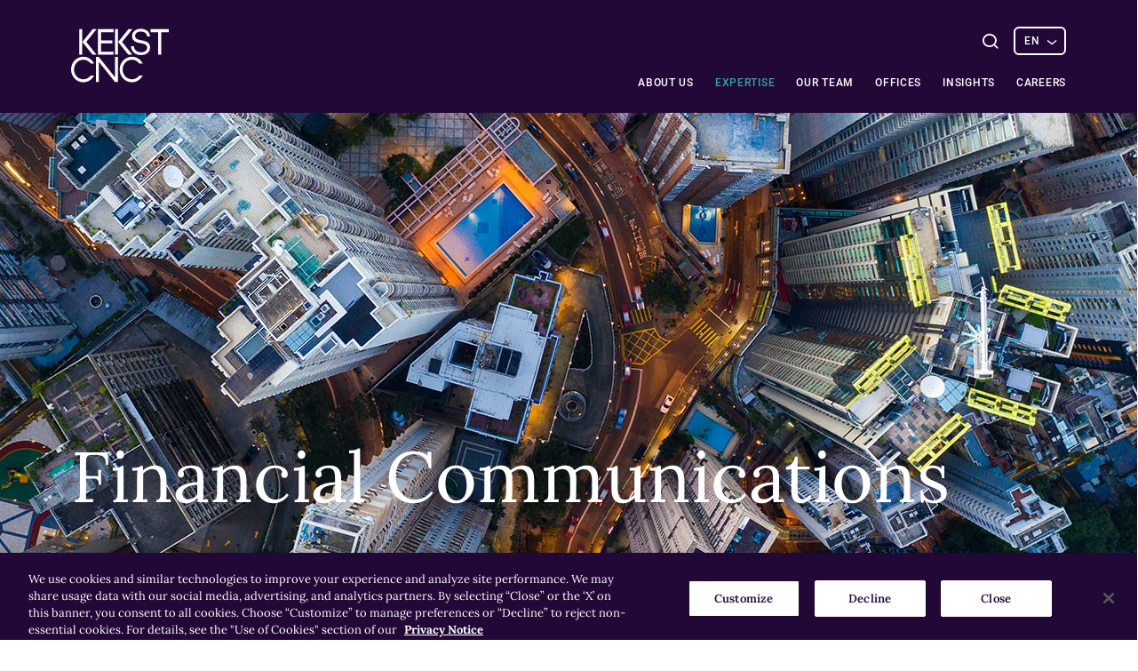

--- FILE ---
content_type: text/html; charset=utf-8
request_url: https://www.kekstcnc.com/expertise/financial-communications
body_size: 7694
content:
<!DOCTYPE html>
<html lang="en-US">
<head>
<script src="https://cdn.cookielaw.org/scripttemplates/otSDKStub.js" type="1ada1e8a75f9a5f34a64e710-text/javascript" charset="UTF-8" data-domain-script="5ad1bf9f-ff8c-4487-a1f7-5b043f3d648f"></script><script type="1ada1e8a75f9a5f34a64e710-text/javascript">function OptanonWrapper() { }</script>    <meta http-equiv="x-ua-compatible" content="ie=edge">
    <meta name="viewport" content="width=device-width, initial-scale=1, maximum-scale=1, shrink-to-fit=no">
    <meta name="format-detection" content="telephone=no">
    <meta charset="utf-8">

    <link rel="apple-touch-icon" sizes="57x57" href="/favicon/apple-icon-57x57.png">
    <link rel="apple-touch-icon" sizes="60x60" href="/favicon/apple-icon-60x60.png">
    <link rel="apple-touch-icon" sizes="72x72" href="/favicon/apple-icon-72x72.png">
    <link rel="apple-touch-icon" sizes="76x76" href="/favicon/apple-icon-76x76.png">
    <link rel="apple-touch-icon" sizes="114x114" href="/favicon/apple-icon-114x114.png">
    <link rel="apple-touch-icon" sizes="120x120" href="/favicon/apple-icon-120x120.png">
    <link rel="apple-touch-icon" sizes="144x144" href="/favicon/apple-icon-144x144.png">
    <link rel="apple-touch-icon" sizes="152x152" href="/favicon/apple-icon-152x152.png">
    <link rel="apple-touch-icon" sizes="180x180" href="/favicon/apple-icon-180x180.png">
    <link rel="icon" type="image/png" sizes="192x192" href="/favicon/android-icon-192x192.png">
    <link rel="icon" type="image/png" sizes="32x32" href="/favicon/favicon-32x32.png">
    <link rel="icon" type="image/png" sizes="96x96" href="/favicon/favicon-96x96.png">
    <link rel="icon" type="image/png" sizes="16x16" href="/favicon/favicon-16x16.png">
    <link rel="manifest" crossorigin="use-credentials" href="/favicon/manifest.json">
    <meta name="msapplication-TileImage" content="/favicon/ms-icon-144x144.png">

    
	<title>Financial Communications</title>
	<meta name="description" content="To ensure our clients educate and engage investors, customers, and regulators alike, Kekst CNC provides an agile, experienced, and trusted partner.">
	<meta name="keywords" content="Kekst CNC, Kekst, CNC, CNC Communications, communications consultancy, global advisors, global consultancy, PR consultancy," />

	<meta property="og:url" content="/expertise/financial-communications">


	<link rel="alternate" href="https://www.kekstcnc.com/expertise/financial-communications" hreflang="en" />
	<link rel="alternate" href="https://www.kekstcnc.com/jp/expertise/financial-communications" hreflang="ja" />





    <link rel="canonical" href="https://www.kekstcnc.com/expertise/financial-communications" />
    <link href="/bundles/dist/styles?v=oNDxALoVMVztjd_6Q7rWMXmNTuIDenFCVyxmrfj9V8A1" rel="stylesheet"/>

    
    <!-- Google Tag Manager --> <script type="1ada1e8a75f9a5f34a64e710-text/javascript">(function(w,d,s,l,i){w[l]=w[l]||[];w[l].push({'gtm.start': new Date().getTime(),event:'gtm.js'});var f=d.getElementsByTagName(s)[0], j=d.createElement(s),dl=l!='dataLayer'?'&l='+l:'';j.async=true;j.src= 'https://www.googletagmanager.com/gtm.js?id='+i+dl;f.parentNode.insertBefore(j,f); })(window,document,'script','dataLayer','GTM-WDRL9F6');</script> <!-- End Google Tag Manager -->
    
</head>
<body>
	<!-- Google Tag Manager (noscript) -->
<noscript><iframe src="https://www.googletagmanager.com/ns.html?id=GTM-WDRL9F6"
height="0" width="0" style="display:none;visibility:hidden"></iframe></noscript>
<!-- End Google Tag Manager (noscript) -->


<div class="header-top-responsive">
		<div class="header-top-responsive-inner">
			<div class="search-form">
				<button class="btn-search btn-open-search" type="button">
					<span class="icon font-ico-search"></span>
					<span class="sr-only">Open Search</span>
				</button>
				<button class="close-search js-close-search">
					<i class="font-ico-close"></i>
					<span class="sr-only">Close search</span>
				</button>
				<div class="header-form">
					<form method="get" action="/search">
						<input name="q" class="search-input" type="text"
							   placeholder="Enter search term">
						<button class="btn-search btn-submit" type="submit">
							<span class="icon font-ico-search"></span>
							<span class="sr-only">Search Query</span>
						</button>
					</form>
				</div>
			</div>

	<div class="language">
		 <div class="select-language">
				<label for="select-language" class="sr-only"></label>
				<select id="select-language" name="select-language">
						<option data-value="javascript:;"   value >EN</option>
						<option data-value="https://www.kekstcnc.com/jp" >日本語</option>
										}
				</select>
			</div>
	</div>

		</div>
</div>

<header class="header " data-site-id="1066">
	<div class="wrap">
		<a class="logo" href="/">
				<img src="/media/4048/kc_logo_purple_rgb.svg" alt="Kekst CNC logo" class="logo-purple">
							<img src="/media/4047/kc_logo_white_rgb.svg" alt="Kekst CNC logo white" class="logo-white">
		</a>
		<nav class="nav ">
			<div class="nav-open-top-wrap">
				<button class="close-nav js-close-menu">
					<i class="font-ico-close"></i>
					<span class="sr-only">Close menu</span>
				</button>
			</div>

			<ul class="first-level">


<li class="has-children">
	<a  href="/about-us">About Us<span class="icon font-ico-arrow"></span></a>
	<div class="sub-menu-wrap">
		<div class="wrap">
			<div class="sub-menu-inner">
				<!-- Featured navigation content -->
					<div class="featured-content">
							<div class="featured-content-image" style="background-image: url('/media/4882/about-us-preview-image3.jpg?anchor=center&amp;mode=crop&amp;width=290&amp;height=174&amp;rnd=133130775980000000')" role="presentation"></div>
													<h4 class="featured-content-title">About Us</h4>
													<p class="featured-content-text">Kekst CNC is a global strategic communications firm.</p>
													<a class="cta-btn load-more-btn" href="/about-us">
								Read more
								<span class="icon font-ico-arrow-sharp" area-hidden="true"></span>
							</a>

					</div>				<!-- /featured navigation content -->

					<div class="second-level-lists">
						<ul>
<li><a class='second-level' href="/about-us/our-values">Our Values<span class='second-level-support'>Kekst CNC has a unique heritage and a commitment to four core values.</span></a></li><li><a class='second-level' href="/about-us/global-advisory-board">Global Advisory Board<span class='second-level-support'>Kekst CNC's Global Advisory Board is comprised of some of the industry's most experienced professionals.</span></a></li><li><a class='second-level' href="/about-us/giving-back">Giving Back<span class='second-level-support'>Reaching out to local communities, around the world.</span></a></li></ul><ul><li><a class='second-level' href="/about-us/diversity-and-inclusion">Diversity, Equity and Inclusion<span class='second-level-support'>Learn more about our commitment to advancing DEI in business, in society, and within our firm.</span></a></li>						</ul>
					</div>
			</div>
		</div>
	</div>
</li>


<li class="has-children">
	<a  class=active href="/expertise">Expertise<span class="icon font-ico-arrow"></span></a>
	<div class="sub-menu-wrap">
		<div class="wrap">
			<div class="sub-menu-inner">
				<!-- Featured navigation content -->
				<!-- /featured navigation content -->

					<div class="second-level-lists">
						<ul>
<li><a class='second-level' href="/expertise/corporate-governance-and-shareholder-activism">Corporate Governance and Shareholder Activism<span class='second-level-support'></span></a></li><li><a class='second-level' href="/expertise/corporate-reputation-and-positioning">Corporate Reputation and Positioning<span class='second-level-support'></span></a></li><li><a class='second-level' href="/expertise/creative">Creative<span class='second-level-support'></span></a></li></ul><ul><li><a class='second-level' href="/expertise/crisis-and-issues-management">Crisis and Issues Management<span class='second-level-support'></span></a></li><li><a class='second-level' href="/expertise/cybersecurity">Cybersecurity<span class='second-level-support'></span></a></li><li><a class='second-level' href="/expertise/financial-communications">Financial Communications<span class='second-level-support'></span></a></li></ul><ul><li><a class='second-level' href="/expertise/geopolitics">Geopolitics<span class='second-level-support'></span></a></li><li><a class='second-level' href="/expertise/initial-public-offerings">Initial Public Offerings<span class='second-level-support'></span></a></li><li><a class='second-level' href="/expertise/litigation-support">Litigation Support <span class='second-level-support'></span></a></li></ul><ul><li><a class='second-level' href="/expertise/mergers-and-acquisitions">Mergers and Acquisitions<span class='second-level-support'></span></a></li><li><a class='second-level' href="/expertise/people-communications">People Communications <span class='second-level-support'></span></a></li><li><a class='second-level' href="/expertise/private-capital">Private Capital<span class='second-level-support'></span></a></li></ul><ul><li><a class='second-level' href="/expertise/regulatory-and-public-affairs">Regulatory and Public Affairs<span class='second-level-support'></span></a></li><li><a class='second-level' href="/expertise/research-analytics-and-insights">Research, Analytics and Insights<span class='second-level-support'></span></a></li><li><a class='second-level' href="/expertise/restructuring-and-bankruptcy">Restructuring and Bankruptcy<span class='second-level-support'></span></a></li></ul><ul><li><a class='second-level' href="/expertise/science-and-innovation">Science and Innovation<span class='second-level-support'></span></a></li><li><a class='second-level' href="/expertise/sustainable-reputation">Sustainable Reputation<span class='second-level-support'></span></a></li>						</ul>
					</div>
			</div>
		</div>
	</div>
</li>
<li><a href="/our-team">Our team</a></li>

<li class="has-children">
	<a  href="/offices">Offices<span class="icon font-ico-arrow"></span></a>
	<div class="sub-menu-wrap">
		<div class="wrap">
			<div class="sub-menu-inner">
				<!-- Featured navigation content -->
					<div class="featured-content">
							<div class="featured-content-image" style="background-image: url('/media/3570/website_offices-berlin-thumb-1287432249-1.jpg?anchor=center&amp;mode=crop&amp;width=290&amp;height=174&amp;rnd=133135500750000000')" role="presentation"></div>
													<h4 class="featured-content-title">Our Offices</h4>
													<p class="featured-content-text">From 14 offices around the globe, our team of 300 professionals provides expert communications counsel, informed by judgment, insights and data-led analysis.</p>
													<a class="cta-btn load-more-btn" href="/offices">
								View all our Offices
								<span class="icon font-ico-arrow-sharp" area-hidden="true"></span>
							</a>

					</div>				<!-- /featured navigation content -->

					<div class="second-level-lists second-level-lists--offices">

	<div class="second-level-list-wrap">
		<span class="office-heading">United States</span>
		<ul>
<li><a class='second-level' href="/offices/regions/united-states/new-york">New York<span class='second-level-support'></span></a></li><li><a class='second-level' href="/offices/regions/united-states/washington-dc">Washington, D.C.<span class='second-level-support'></span></a></li>		</ul>
	</div>
	<div class="second-level-list-wrap">
		<span class="office-heading">Europe</span>
		<ul>
<li><a class='second-level' href="/offices/regions/europe/berlin">Berlin<span class='second-level-support'></span></a></li><li><a class='second-level' href="/offices/regions/europe/brussels">Brussels<span class='second-level-support'></span></a></li><li><a class='second-level' href="/offices/regions/europe/frankfurt">Frankfurt<span class='second-level-support'></span></a></li><li><a class='second-level' href="/offices/regions/europe/london">London<span class='second-level-support'></span></a></li><li><a class='second-level' href="/offices/regions/europe/munich">Munich<span class='second-level-support'></span></a></li><li><a class='second-level' href="/offices/regions/europe/paris">Paris<span class='second-level-support'></span></a></li><li><a class='second-level' href="/offices/regions/europe/stockholm">Stockholm<span class='second-level-support'></span></a></li>		</ul>
	</div>
	<div class="second-level-list-wrap">
		<span class="office-heading">Middle East</span>
		<ul>
<li><a class='second-level' href="/offices/regions/middle-east/abu-dhabi">Abu Dhabi<span class='second-level-support'></span></a></li><li><a class='second-level' href="/offices/regions/middle-east/dubai">Dubai<span class='second-level-support'></span></a></li><li><a class='second-level' href="/offices/regions/middle-east/riyadh">Riyadh<span class='second-level-support'></span></a></li>		</ul>
	</div>
	<div class="second-level-list-wrap">
		<span class="office-heading">Asia</span>
		<ul>
<li><a class='second-level' href="/offices/regions/asia/seoul">Seoul<span class='second-level-support'></span></a></li><li><a class='second-level' href="/offices/regions/asia/tokyo">Tokyo<span class='second-level-support'></span></a></li>		</ul>
	</div>
					</div>
			</div>
		</div>
	</div>
</li>


<li class="has-children">
	<a  href="/insights">Insights<span class="icon font-ico-arrow"></span></a>
	<div class="sub-menu-wrap">
		<div class="wrap">
			<div class="sub-menu-inner">
				<!-- Featured navigation content -->
					<div class="featured-content">
							<div class="featured-content-image" style="background-image: url('/media/4282/website_insights_nav.jpeg?anchor=center&amp;mode=crop&amp;width=290&amp;height=174&amp;rnd=133135498210000000')" role="presentation"></div>
													<h4 class="featured-content-title">News and Insights</h4>
													<p class="featured-content-text">See the latest news and research from our team at Kekst CNC.</p>
													<a class="cta-btn load-more-btn" href="/insights">
								View all insights
								<span class="icon font-ico-arrow-sharp" area-hidden="true"></span>
							</a>

					</div>				<!-- /featured navigation content -->

					<div class="second-level-lists">
						<ul>
<li><a class='second-level' href="/insights/how-ai-is-reshaping-corporate-communication-link">How AI Is Reshaping Corporate Communication<span class='second-level-support'>We are pleased to introduce Above the Noise, a new video series from Kekst CNC that explores the trends shaping corporate reputation and communications leadership.</span></a></li><li><a class='second-level' href="/insights/executive-apologies-risk-opportunity-or-relic-link">Executive Apologies: Risk, Opportunity, or Relic?<span class='second-level-support'>C-suite blunders are everywhere. With growing pressure on executives to be visible, and social media watchdogs noting every word, slip-ups can feel inevitable.</span></a></li><li><a class='second-level' href="/insights/global-institutional-investor-survey-on-japan-link">Global Institutional Investor Survey on Japan<span class='second-level-support'>As Japanese companies face mounting governance reforms and heightened global scrutiny, the gap between how governance is communicated and how investors perceive it is becoming increasingly consequential.</span></a></li>						</ul>
					</div>
			</div>
		</div>
	</div>
</li>


<li class="has-children">
	<a  href="/careers">Careers<span class="icon font-ico-arrow"></span></a>
	<div class="sub-menu-wrap">
		<div class="wrap">
			<div class="sub-menu-inner">
				<!-- Featured navigation content -->
					<div class="featured-content">
							<div class="featured-content-image" style="background-image: url('/media/5462/careers-navigation.jpg?anchor=center&amp;mode=crop&amp;width=290&amp;height=174&amp;rnd=133135439190000000')" role="presentation"></div>
													<h4 class="featured-content-title">Careers</h4>
													<p class="featured-content-text">Surround yourself with innovative people who pride themselves on original thinking.</p>
													<a class="cta-btn load-more-btn" href="/careers">
								Read more
								<span class="icon font-ico-arrow-sharp" area-hidden="true"></span>
							</a>

					</div>				<!-- /featured navigation content -->

					<div class="second-level-lists">
						<ul>
<li><a class='second-level' href="/careers/alumni">Alumni<span class='second-level-support'>All alumni of Kekst CNC and its legacy firms are encouraged to join our global Alumni Network.</span></a></li>						</ul>
					</div>
			</div>
		</div>
	</div>
</li>
							</ul>
		</nav>
		<div class="header-right">
			<button class="menu-button js-open-menu" type="button">
				<span class="burger"></span>
			</button>
			<button class="close-nav-mobile js-close-menu">
				<i class="font-ico-close"></i>
				<span class="sr-only">Close menu</span>
			</button>


				<div class="search-form">
					<button class="btn-search btn-open-search" type="button">
						<span class="icon font-ico-search"></span>
						<span class="sr-only">Open Search</span>
					</button>
					<button class="close-search js-close-search">
						<i class="font-ico-close"></i>
						<span class="sr-only">Close search</span>
					</button>
					<div class="header-form">
						<form method="get" action="/search">
							<input name="q" class="search-input" type="text"
								   placeholder="Enter search term">
							<button class="btn-search btn-submit" type="submit">
								<span class="icon font-ico-search"></span>
								<span class="sr-only">Search Query</span>
							</button>
							<!-- <button class="close-search close-search-modal js-close-search">
								<i class="font-ico-close"></i>
								<span class="sr-only">Close search</span>
							</button> -->
						</form>
					</div>
				</div>
			
	<div class="language">
		 <div class="select-language">
				<label for="select-language" class="sr-only"></label>
				<select id="select-language" name="select-language">
						<option data-value="javascript:;"   value >EN</option>
						<option data-value="https://www.kekstcnc.com/jp" >日本語</option>
										}
				</select>
			</div>
	</div>

		</div>
	</div>
</header>

	<main class="main expertise-page">

<section class="page-banner" style="background-image: url('/media/3560/website_expertise-fincomm_banner_1059982806-1.jpg?anchor=center&amp;mode=crop&amp;height=535&amp;rnd=133135439300000000')">
	<div class="page-banner-wrap ">
		<div class="wrap">
				<h1 class="page-banner-heading">Financial Communications</h1>
		</div>
	</div>
</section>


<section class="two-column-module">
	<div class="wrap">
		<div class="columns-wrap">
				<div class="column">
					<div class="rte">
						<h3 style="padding-top: 0px;">A proven track record of helping publicly traded corporations explain complex and detailed storylines to the investment community.</h3>
					</div>
				</div>
							<div class="column">
					<div class="rte">
						<p>To ensure our clients educate and engage investors, customers, and regulators alike, we provide an agile, experienced, and trusted partner with eyes on every horizon.</p>
<p>Stakeholder capitalism is the new standard, and we craft authentic, stakeholder-specific dialogues that reinforce values, build credibility, and drive businesses forward.</p>
					</div>
				</div>
		</div>
	</div>
</section>
	<section class="pull-out">
		<div class="wrap">
					<div class="pull-out-up">
	<h3 class="pull-out-title">Our Approach</h3>
<div class="pull-out-container ">
		<div class="pull-out-box rte">
			<p>Using data-driven insights, we work with management to develop a nuanced and integrated IR/PR strategy tailored to our clients’ specific goals.</p>
<p>Kekst CNC has decades of expertise advising clients on IR program development, reporting, disclosures, and senior management transitions, among other capabilities.</p>
		</div>

		<div class="pull-out-box rte">
			<p>We take a sophisticated, 360-degree approach to financial stakeholder communications, leveraging our media relationships to promote awareness and interest at all points of a business cycle – beyond quarterly and annual earnings.</p>
		</div>
</div>

					</div>
					<div class="pull-out-down">
<div class="pull-out-container">
	<div class="pull-out-box-md">
		<div class="pull-out-intro">
				<h3 class="pull-out-title">Our Capabilities</h3>
			<p>We have extensive experience in using communications to help our clients build lasting relationships with investors and analysts. We support clients with:</p>		</div>
	</div>
</div>
<div class="pull-out-container">
<div class="pull-out-tabs">
	<div class="pull-out-selector-box">
		<ul class="pull-out-list" role="menubar">
				<li class="pull-out-item" role="menuitem">
					<button class="pull-out-button js-pull-out-btn pull-out-button">
						<span class="icon-expertise font-ico-arrow-sharp" aria-hidden="true"></span>
Strategic Counsel						<span class="sr-only">Case study tab button selector</span>
					</button>
				</li>								<li class="pull-out-item" role="menuitem">
					<button class="pull-out-button js-pull-out-btn pull-out-button">
						<span class="icon-expertise font-ico-arrow-sharp" aria-hidden="true"></span>
Positioning and Disclosure						<span class="sr-only">Case study tab button selector</span>
					</button>
				</li>								<li class="pull-out-item" role="menuitem">
					<button class="pull-out-button js-pull-out-btn pull-out-button">
						<span class="icon-expertise font-ico-arrow-sharp" aria-hidden="true"></span>
Outreach and Targeting						<span class="sr-only">Case study tab button selector</span>
					</button>
				</li>								<li class="pull-out-item" role="menuitem">
					<button class="pull-out-button js-pull-out-btn pull-out-button">
						<span class="icon-expertise font-ico-arrow-sharp" aria-hidden="true"></span>
Intelligence						<span class="sr-only">Case study tab button selector</span>
					</button>
				</li>						</ul>
	</div>
	<div class="pull-out-content-container js-ex-Slider">
			<div class="pull-out-content">
					<h4 class="pull-out-content-title">Strategic Counsel</h4>				<p>We work with clients in analyzing goals and developing messaging that is aligned with strategy. We ensure complex and detailed narratives are conveyed in a clear, concise manner to the investment community, as well as offering guidance around opportunities for proactive communications.</p>			</div>
			<div class="pull-out-content">
					<h4 class="pull-out-content-title">Positioning and Disclosure</h4>				<p>We help clients communicate how they are generating shareholder value, and provide support on quarterly earnings, IR program development, annual reports, and other regulatory materials.</p>			</div>
			<div class="pull-out-content">
					<h4 class="pull-out-content-title">Outreach and Targeting</h4>				<p>We support Investor Days, sell-side conferences, and other company-sponsored meetings, working with IR teams to develop investor outreach calendars and identify and market to potential new investors.</p>			</div>
			<div class="pull-out-content">
					<h4 class="pull-out-content-title">Intelligence</h4>				<p>We provide investor insights, including studies to identify and understand valuation factors, management credibility, integrity, leadership, and other top-of-mind issues. We also assist in the adoption of best practices with regard to financial guidance policy, governance, social media practices, and other matters.</p>			</div>
	</div>
	<div class="pull-out-pagination"></div>
</div>
</div>


					</div>
		</div>
	</section>

<section class="latest-insights-module expertise-related-insights">
	<div class="latest-insights-inner">
		<div class="wrap">
			<div class="latest-insights-headings-wrap">
					<h2 class="latest-insights-heading">Related Insights</h2>
									<a href="/insights" class="latest-insights-link">
						View all insights
						<span class="icon-insights font-ico-arrow-sharp"></span>
					</a>
			</div>
			<div class="carousel-pagination"></div>
				<div class="latest-insights js-insights-slider">
						<div class="insight">
							<a class="insight-link" href="/insights/munich-security-index-2025"></a>
								<div class="insight-img" style="background-image: url('/media/6505/250207_mscmsicampaign_thumbnail_v01c.png');">
									<span class="sr-only"></span>
								</div>
							<div class="insight-content">
									<span class="insight-type">Research</span>
																	<h5 class="insight-subtitle">Munich Security Index 2025</h5>
																	<p class="insight-text">The 2025 MSI highlights five themes crucial for businesses navigating global dynamics. These insights offer a roadmap for companies operating across markets and jurisdictions, helping them balance and adapt to an evolving landscape.</p>
							</div>
						</div>
						<div class="insight">
							<a class="insight-link" href="/insights/bridging-the-value-gap-in-japan"></a>
								<div class="insight-img" style="background-image: url('/media/6579/jp-bridging-the-value-gap-thumbnail.png');">
									<span class="sr-only"></span>
								</div>
							<div class="insight-content">
									<span class="insight-type">Research</span>
																	<h5 class="insight-subtitle">Global Institutional Investor Survey on Japan</h5>
																	<p class="insight-text">As Japanese companies face mounting governance reforms and heightened global scrutiny, the gap between how governance is communicated and how investors perceive it is becoming increasingly consequential. By aligning communications with investor priorities, companies can attract long-term shareholders and strengthen their resilience against opportunistic market pressures.</p>
							</div>
						</div>
						<div class="insight">
							<a class="insight-link" href="/insights/japan-is-the-new-darling-of-global-investors-is-it-warranted"></a>
								<div class="insight-img" style="background-image: url('/media/6456/jochen.jpeg');">
									<span class="sr-only"></span>
								</div>
							<div class="insight-content">
									<span class="insight-type">Blog</span>
																	<h5 class="insight-subtitle">Japan Is the New Darling of Global Investors — Is It Warranted?</h5>
																	<p class="insight-text">Japan&#39;s market reforms and easing barriers are attracting global investors, especially as interest in China wanes. Activist shareholders are driving governance changes, enhancing market appeal. Despite opportunities, success demands understanding Japan&#39;s cultural nuances. The trend towards openness and reform is promising for investors.</p>
							</div>
						</div>
				</div>
		</div>
	</div>
</section>





<section class="expertise-people">
	<div class="wrap">
			<h2 class="expertise-people-heading section-title">Our Experts</h2>
		<div class="expertise-people-fade-effect"></div>
		<div class="carousel-pagination expertise-pagination">
			<button class="slide-arrow prev-arrow"><span class="icon font-ico-arrow-sharp"></span><span class="sr-only">Next Slide</span></button>
			<button class="slide-arrow next-arrow"><span class="icon font-ico-arrow-sharp"></span><span class="sr-only">Previous Slide</span></button>
		</div>
			<div class="expertise-people-slider js-expertise-people-slider swiper-container">
				<div class="swiper-wrapper">
						<div class="expertise-people-slide swiper-slide">
							<a class="overlay-link" href="/our-team/liz-cohen">
								<div class="sr-only">A link to person profile</div>
							</a>
								<div class="people-img" role="presentation" style="background-image: url('/media/4398/liz_cohen-ny_540x596px.jpg?anchor=center&amp;mode=crop&amp;width=265&amp;height=298&amp;rnd=133135443510000000')"></div>
							<div class="people-caption">
								<div class="people-caption-inner">
										<span class="name">Liz Cohen</span>
																			<span class="title">Partner</span>
								</div>
							</div>
						</div>
						<div class="expertise-people-slide swiper-slide">
							<a class="overlay-link" href="/our-team/franziska-wissig">
								<div class="sr-only">A link to person profile</div>
							</a>
								<div class="people-img" role="presentation" style="background-image: url('/media/4977/franziska-wissig_540x596.jpg?anchor=center&amp;mode=crop&amp;width=265&amp;height=298&amp;rnd=133135443560000000')"></div>
							<div class="people-caption">
								<div class="people-caption-inner">
										<span class="name">Franziska Wissig</span>
																			<span class="title">Director</span>
								</div>
							</div>
						</div>
						<div class="expertise-people-slide swiper-slide">
							<a class="overlay-link" href="/our-team/knut-engelmann">
								<div class="sr-only">A link to person profile</div>
							</a>
								<div class="people-img" role="presentation" style="background-image: url('/media/4765/knut-frankfurt_540x596.jpg?anchor=center&amp;mode=crop&amp;width=265&amp;height=298&amp;rnd=133135443540000000')"></div>
							<div class="people-caption">
								<div class="people-caption-inner">
										<span class="name">Knut Engelmann</span>
																			<span class="title">Partner</span>
								</div>
							</div>
						</div>
						<div class="expertise-people-slide swiper-slide">
							<a class="overlay-link" href="/our-team/ben-curson">
								<div class="sr-only">A link to person profile</div>
							</a>
								<div class="people-img" role="presentation" style="background-image: url('/media/6425/ben_curson_540x596_v01-copy.jpg?anchor=center&amp;mode=crop&amp;width=265&amp;height=298&amp;rnd=133748413680000000')"></div>
							<div class="people-caption">
								<div class="people-caption-inner">
										<span class="name">Ben Curson</span>
																			<span class="title">Partner</span>
								</div>
							</div>
						</div>
						<div class="expertise-people-slide swiper-slide">
							<a class="overlay-link" href="/our-team/malin-lundin">
								<div class="sr-only">A link to person profile</div>
							</a>
								<div class="people-img" role="presentation" style="background-image: url('/media/4855/malin-lundin_540x596px.jpg?anchor=center&amp;mode=crop&amp;width=265&amp;height=298&amp;rnd=133135443560000000')"></div>
							<div class="people-caption">
								<div class="people-caption-inner">
										<span class="name">Malin Lundin</span>
																			<span class="title">Partner</span>
								</div>
							</div>
						</div>
						<div class="expertise-people-slide swiper-slide">
							<a class="overlay-link" href="/our-team/meghan-sheehan">
								<div class="sr-only">A link to person profile</div>
							</a>
								<div class="people-img" role="presentation" style="background-image: url('/media/6547/meghansheehan_540x596_v03.jpg?anchor=center&amp;mode=crop&amp;width=265&amp;height=298&amp;rnd=133881431530000000')"></div>
							<div class="people-caption">
								<div class="people-caption-inner">
										<span class="name">Meghan Sheehan</span>
																			<span class="title">Partner and Head of ESG and Sustainability</span>
								</div>
							</div>
						</div>
						<div class="expertise-people-slide swiper-slide">
							<a class="overlay-link" href="/our-team/michael-kinirons">
								<div class="sr-only">A link to person profile</div>
							</a>
								<div class="people-img" role="presentation" style="background-image: url('/media/4696/michael-kinirons-_03_540x596.jpg?anchor=center&amp;mode=crop&amp;width=265&amp;height=298&amp;rnd=133135443530000000')"></div>
							<div class="people-caption">
								<div class="people-caption-inner">
										<span class="name">Michael Kinirons</span>
																			<span class="title">Director</span>
								</div>
							</div>
						</div>
						<div class="expertise-people-slide swiper-slide">
							<a class="overlay-link" href="/our-team/minako-otani">
								<div class="sr-only">A link to person profile</div>
							</a>
								<div class="people-img" role="presentation" style="background-image: url('/media/4080/minako_tokyo-720x1004px.jpg?center=0.46208869814020026,0.49101796407185627&amp;mode=crop&amp;width=265&amp;height=298&amp;rnd=133135443490000000')"></div>
							<div class="people-caption">
								<div class="people-caption-inner">
										<span class="name">Minako Otani</span>
																			<span class="title">Partner, Co-Head Japan</span>
								</div>
							</div>
						</div>
						<div class="expertise-people-slide swiper-slide">
							<a class="overlay-link" href="/our-team/nathan-riggs">
								<div class="sr-only">A link to person profile</div>
							</a>
								<div class="people-img" role="presentation" style="background-image: url('/media/6632/nathan-riggs_540x596.png?anchor=center&amp;mode=crop&amp;width=265&amp;height=298&amp;rnd=134045524960000000')"></div>
							<div class="people-caption">
								<div class="people-caption-inner">
										<span class="name">Nathan Riggs </span>
																			<span class="title">Partner</span>
								</div>
							</div>
						</div>
						<div class="expertise-people-slide swiper-slide">
							<a class="overlay-link" href="/our-team/nicholas-capuano">
								<div class="sr-only">A link to person profile</div>
							</a>
								<div class="people-img" role="presentation" style="background-image: url('/media/4402/nicholas_capuano-ny_540x596px.jpg?anchor=center&amp;mode=crop&amp;width=265&amp;height=298&amp;rnd=133135443510000000')"></div>
							<div class="people-caption">
								<div class="people-caption-inner">
										<span class="name">Nicholas Capuano</span>
																			<span class="title">Partner</span>
								</div>
							</div>
						</div>
						<div class="expertise-people-slide swiper-slide">
							<a class="overlay-link" href="/our-team/oliver-mann">
								<div class="sr-only">A link to person profile</div>
							</a>
								<div class="people-img" role="presentation" style="background-image: url('/media/6512/oliver-mann-540x596.png?anchor=center&amp;mode=crop&amp;width=265&amp;height=298&amp;rnd=133838318740000000')"></div>
							<div class="people-caption">
								<div class="people-caption-inner">
										<span class="name">Oliver Mann</span>
																			<span class="title">Partner</span>
								</div>
							</div>
						</div>
						<div class="expertise-people-slide swiper-slide">
							<a class="overlay-link" href="/our-team/richard-campbell">
								<div class="sr-only">A link to person profile</div>
							</a>
								<div class="people-img" role="presentation" style="background-image: url('/media/4705/richard-campbell-_07_540x596.jpg?anchor=center&amp;mode=crop&amp;width=265&amp;height=298&amp;rnd=133135443530000000')"></div>
							<div class="people-caption">
								<div class="people-caption-inner">
										<span class="name">Richard Campbell</span>
																			<span class="title">Partner</span>
								</div>
							</div>
						</div>
						<div class="expertise-people-slide swiper-slide">
							<a class="overlay-link" href="/our-team/roland-klein">
								<div class="sr-only">A link to person profile</div>
							</a>
								<div class="people-img" role="presentation" style="background-image: url('/media/4715/roland-klein_03-540x596.jpg?anchor=center&amp;mode=crop&amp;width=265&amp;height=298&amp;rnd=133135443530000000')"></div>
							<div class="people-caption">
								<div class="people-caption-inner">
										<span class="name">Roland Klein</span>
																			<span class="title">Partner</span>
								</div>
							</div>
						</div>
						<div class="expertise-people-slide swiper-slide">
							<a class="overlay-link" href="/our-team/veronica-raaberg-schrello">
								<div class="sr-only">A link to person profile</div>
							</a>
								<div class="people-img" role="presentation" style="background-image: url('/media/4842/veronica-ra-berg-schrello-stockholm_540x596px.png?anchor=center&amp;mode=crop&amp;width=265&amp;height=298&amp;rnd=133135443560000000')"></div>
							<div class="people-caption">
								<div class="people-caption-inner">
										<span class="name">Veronica R&#229;berg-Schrello</span>
																			<span class="title">Partner, Managing Director Stockholm</span>
								</div>
							</div>
						</div>
						<div class="expertise-people-slide swiper-slide">
							<a class="overlay-link" href="/our-team/wendi-kopsick">
								<div class="sr-only">A link to person profile</div>
							</a>
								<div class="people-img" role="presentation" style="background-image: url('/media/4407/wendi_kopsick-ny_540x596px.jpg?anchor=center&amp;mode=crop&amp;width=265&amp;height=298&amp;rnd=133135443510000000')"></div>
							<div class="people-caption">
								<div class="people-caption-inner">
										<span class="name">Wendi Kopsick</span>
																			<span class="title">Partner</span>
								</div>
							</div>
						</div>
				</div>
			</div>
					<a class="btn btn-dark" href="/our-team">
				View our team
				<span class="sr-only">Call to action button</span>
			</a>

	</div>
</section>
	<div class="wrap">
		<div class="profile">
			<div class="contact contact-expertise clearfix js-location-block-holder" data-controller-url="/umbraco/Surface/Location/LocationBlock">
			</div>
		</div>
	</div>

</main>


<footer class="footer">
	<div class="footer-wrapper">
			<div class="footer-top">
				<div class="footer-top-flex">
					<div class="block block-first">
						<a href="/">
								<img src="/media/4048/kc_logo_purple_rgb.svg" alt="Kekst CNC logo">
						</a>
					</div>
						<div class="block block-links">
							<ul class="footer-links">
									<li><a class="footer-top-link hover-animation" href="/expertise">Expertise</a></li>
									<li><a class="footer-top-link hover-animation" href="/insights">Insights</a></li>
									<li><a class="footer-top-link hover-animation" href="/offices">Offices</a></li>
									<li><a class="footer-top-link hover-animation" href="/careers">Careers</a></li>
							</ul>
						</div>
				</div>
					<div class="social-links">
							<a href="https://www.linkedin.com/company/kekst-cnc/" target="_blank"><span class="icon font-ico-linkedin"></span></a>
					</div>
			</div>
		</div>
		<div class="footer-bottom">
			<div class="footer-wrapper">
				<small>&#169; 2026 Kekst CNC</small>
				<span class="about-part-mobile">Kekst CNC is part of Publicis Groupe.</span>
				<div class="footer-bottom-inner">
					<span class="about-part">Kekst CNC is part of Publicis Groupe.</span>
					
						<ul class="footer-links bottom-links">
								<li><a href="/sitemap">Sitemap</a></li>
								<li><a href="/privacy-policy">Privacy Policy</a></li>
								<li><a href="/cookie-policy">Cookie Policy</a></li>
								<li><a href="/legal-information">Legal Information</a></li>
						</ul>
											<button id="ot-sdk-btn" class="ot-sdk-show-settings">Cookie Settings</button>
				</div>
			</div>
		</div>
</footer>

	<script src="/bundles/dist/script?v=tIhRxxG0z9lg2LDBeE-MJlQx4AhLy8ey5mbKB3DJ5JY1" type="1ada1e8a75f9a5f34a64e710-text/javascript"></script>


	<script src="/Scripts/jquery.validate.min.js" type="1ada1e8a75f9a5f34a64e710-text/javascript"></script>

	<script src="/Scripts/jquery.validate.unobtrusive.js" type="1ada1e8a75f9a5f34a64e710-text/javascript"></script>

<script src="/cdn-cgi/scripts/7d0fa10a/cloudflare-static/rocket-loader.min.js" data-cf-settings="1ada1e8a75f9a5f34a64e710-|49" defer></script></body>
</html>


--- FILE ---
content_type: image/svg+xml
request_url: https://www.kekstcnc.com/media/4047/kc_logo_white_rgb.svg
body_size: 287
content:
<svg id="Layer_1" data-name="Layer 1" xmlns="http://www.w3.org/2000/svg" viewBox="0 0 1180 645.14"><defs><style>.cls-1{fill:#fff;}</style></defs><path class="cls-1" d="M153,615.66c34.85,0,67.62-17.31,88.69-46h41.78c-.92,1.73-1.76,3.18-2.17,3.89-26.26,48-75.39,77.73-128.3,77.73-81.42,0-147.66-69.1-147.66-154s66.24-154,147.66-154c54.73,0,104.38,31.1,130.18,81.32H241.5c-21-28.63-53.43-45.75-88.51-45.75-61.8,0-112.09,53.14-112.09,118.46S91.19,615.66,153,615.66m675.61-46c-21.07,28.73-53.84,46-88.69,46-61.81,0-112.09-53.14-112.09-118.46S678.1,378.74,739.91,378.74c35.08,0,67.49,17.12,88.51,45.75h41.67c-25.8-50.22-75.45-81.32-130.18-81.32-81.42,0-147.66,69.1-147.66,154s66.24,154,147.66,154c52.91,0,102-29.78,128.3-77.74.41-.7,1.24-2.15,2.16-3.88ZM572.14,346H536.57v245.5L340.13,346.15v-.21H304.55V648.43h35.58V403.06L536.57,648.38v.08h35.57Zm-53.56-300V9.55l-187.72,0V319l187.72-.06V282.54H367.2V181.93H503.34V145.56H367.2V45.92Zm332,276.77c65.2,0,109-37.37,109-93,0-42.5-27.45-69.49-81.6-80.21l-43.38-8.78c-37.41-6.93-56.37-23.15-56.37-48.22,0-32.74,27.24-53.89,69.39-53.89,43.65,0,70.43,20,77.44,57.9l.4,2.16h34.47l-.37-3c-6.83-56.09-49.46-89.57-114-89.57-62.19,0-104,35.42-104,88.15,0,42.58,28.08,70.47,81.18,80.65L872.4,185c33.86,6.41,51.76,23.09,51.76,48.23,0,34.06-28.4,56.08-72.34,56.08-49.89,0-81.27-25.36-88.37-71.41l-.34-2.24H728.62l.31,2.95c3.38,32.32,16.27,58.87,37.27,76.8s50.09,27.29,84.36,27.29m-314-3.87h35.6V9.53h-35.6ZM621.25,164.3,745.63,9.76H698.91L573.81,164.3,697.66,318.89h47.66ZM104.31,318.82h35.61V9.53H104.31ZM189,164.3,313.41,9.76H266.68L141.58,164.3,265.44,318.89h47.65ZM1185.33,9.65H966.71V46h91.14V318.64h36.34V46h91.14Z" transform="translate(-5.33 -6.1)"/></svg>